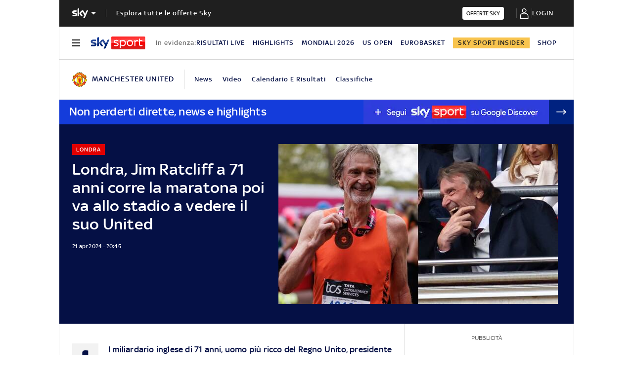

--- FILE ---
content_type: application/x-javascript;charset=utf-8
request_url: https://smetrics.sky.it/id?d_visid_ver=5.5.0&d_fieldgroup=A&mcorgid=1A124673527853290A490D45%40AdobeOrg&mid=22811970017941090892789572417664615643&ts=1768758911839
body_size: -37
content:
{"mid":"22811970017941090892789572417664615643"}